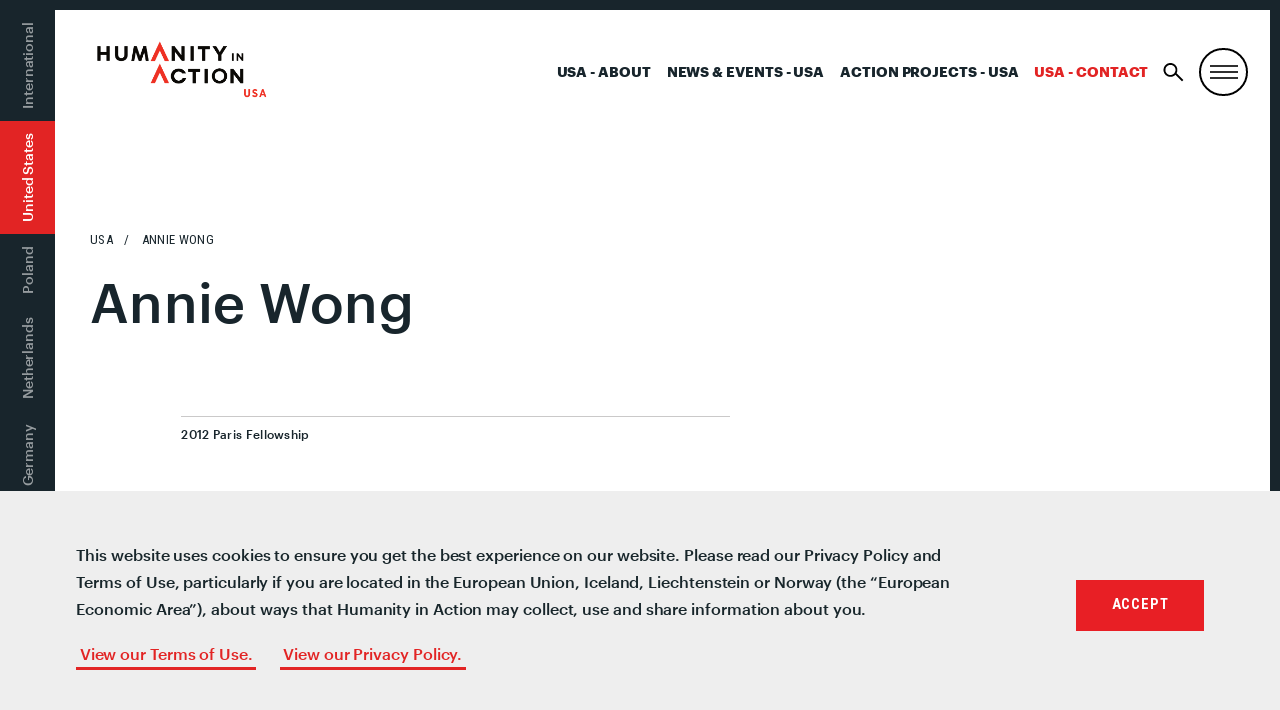

--- FILE ---
content_type: application/javascript; charset=UTF-8
request_url: https://humanityinaction.org/wp-content/themes/hia/assets/js/vendor/scrollama.min.js?ver=1.0.0
body_size: 1639
content:
!function(e,t){"object"==typeof exports&&"undefined"!=typeof module?module.exports=t():"function"==typeof define&&define.amd?define(t):e.scrollama=t()}(this,function(){"use strict";function e(e){for(var t=e.length,n=[],r=0;r<t;r+=1)n.push(e[r]);return n}function t(e){return"scrollama__debug-offset--"+e.id}function n(e){!function(e){var n=e.id,r=e.offsetVal,o=e.stepClass,i=document.createElement("div");i.setAttribute("id",t({id:n})),i.setAttribute("class","scrollama__debug-offset"),i.style.position="fixed",i.style.left="0",i.style.width="100%",i.style.height="0px",i.style.borderTop="2px dashed black",i.style.zIndex="9999";var s=document.createElement("p");s.innerText='".'+o+'" trigger: '+r,s.style.fontSize="12px",s.style.fontFamily="monospace",s.style.color="black",s.style.margin="0",s.style.padding="6px",i.appendChild(s),document.body.appendChild(i)}({id:e.id,offsetVal:e.offsetVal,stepClass:e.stepEl[0].getAttribute("class")})}function r(e){var n=e.id,r=(e.stepOffsetHeight,e.offsetMargin);e.offsetVal;!function(e){var n=e.id,r=e.offsetMargin,o=(e.offsetVal,t({id:n}));document.querySelector("#"+o).style.top=r+"px"}({id:n,offsetMargin:r})}function o(e){var t=e.id,n=e.index,r=e.state,o=function(e){return"scrollama__debug-step--"+e.id+"-"+e.i}({id:t,i:n}),i=document.querySelector("#"+o+"_above"),s=document.querySelector("#"+o+"_below"),a="enter"===r?"block":"none";i&&(i.style.display=a),s&&(s.style.display=a)}return function(){var t=["stepAbove","stepBelow","stepProgress","viewportAbove","viewportBelow"],i={stepEnter:function(){},stepExit:function(){},stepProgress:function(){}},s={},a=null,f=[],u=[],c=[],d=[],p=0,l=0,v=0,g=0,m=0,b=0,x=!1,w=!1,h=!1,y=!1,E=!1,M=!1,A="down",O=[];function I(e){var t=0;if(e.offsetParent)do{t+=e.offsetTop,e=e.offsetParent}while(e);return t<0?0:t}function S(e){return+e.getAttribute("data-scrollama-index")}function H(){window.pageYOffset>m?A="down":window.pageYOffset<m&&(A="up"),m=window.pageYOffset}function P(e){s[e]&&s[e].forEach(function(e){return e.disconnect()})}function q(){var e,t;v=window.innerHeight,e=document.body,t=document.documentElement,g=Math.max(e.scrollHeight,e.offsetHeight,t.clientHeight,t.scrollHeight,t.offsetHeight),l=p*v,x&&(u=f.map(function(e){return e.offsetHeight}),c=f.map(I),w&&F()),h&&r({id:a,stepOffsetHeight:u,offsetMargin:l,offsetVal:p})}function _(e){if(e&&!w)return x&&F(),w=!0,!0;t.forEach(P),w=!1}function C(e,t){var n=S(e);void 0!==t&&(d[n].progress=t);var r={element:e,index:n,progress:d[n].progress};"enter"===d[n].state&&i.stepProgress(r)}function V(e,t){if("above"===t)for(var n=0;n<e;n++){var r=d[n];"enter"!==r.state&&"down"!==r.direction?(k(f[n],"down",!1),j(f[n],"down")):"enter"===r.state&&j(f[n],"down")}else if("below"===t)for(var o=d.length-1;o>e;o--){var i=d[o];"enter"===i.state&&j(f[o],"up"),"down"===i.direction&&(k(f[o],"up",!1),j(f[o],"up"))}}function k(e,t,n){void 0===n&&(n=!0);var r=S(e),s={element:e,index:r,direction:t};d[r].direction=t,d[r].state="enter",E&&n&&"down"===t&&V(r,"above"),E&&n&&"up"===t&&V(r,"below"),i.stepEnter&&!O[r]&&(i.stepEnter(s,d),h&&o({id:a,index:r,state:"enter"}),M&&(O[r]=!0)),y&&C(e)}function j(e,t){var n=S(e),r={element:e,index:n,direction:t};y&&("down"===t&&d[n].progress<1?C(e,1):"up"===t&&d[n].progress>0&&C(e,0)),d[n].direction=t,d[n].state="exit",i.stepExit(r,d),h&&o({id:a,index:n,state:"exit"})}function T(e){var t=e[0];H();var n=t.isIntersecting,r=t.boundingClientRect,o=t.target,i=r.top,s=r.bottom,a=i-l,f=s-l,u=S(o),c=d[u];n&&a<=0&&f>=0&&"down"===A&&"enter"!==c.state&&k(o,A),!n&&a>0&&"up"===A&&"enter"===c.state&&j(o,A)}function R(e){var t=e[0];H();var n=t.isIntersecting,r=t.boundingClientRect,o=t.target,i=r.top,s=r.bottom,a=i-l,f=s-l,u=S(o),c=d[u];n&&a<=0&&f>=0&&"up"===A&&"enter"!==c.state&&k(o,A),!n&&f<0&&"down"===A&&"enter"===c.state&&j(o,A)}function z(e){var t=e[0];H();var n=t.isIntersecting,r=t.target,o=S(r),i=d[o];n&&"down"===A&&"down"!==i.direction&&"enter"!==i.state&&(k(r,"down"),j(r,"down"))}function B(e){var t=e[0];H();var n=t.isIntersecting,r=t.target,o=S(r),i=d[o];n&&"up"===A&&"down"===i.direction&&"enter"!==i.state&&(k(r,"up"),j(r,"up"))}function N(e){var t=e[0];H();var n=t.isIntersecting,r=t.intersectionRatio,o=t.boundingClientRect,i=t.target,s=o.bottom;n&&s-l>=0&&C(i,+r.toFixed(3))}function Y(){s.stepProgress=f.map(function(e,t){var n=u[t]-l+"px 0px "+(-v+l)+"px 0px",r=function(e){for(var t=Math.ceil(e/b),n=[],r=1/t,o=0;o<t;o++)n.push(o*r);return n}(u[t]),o=new IntersectionObserver(N,{rootMargin:n,threshold:r});return o.observe(e),o})}function F(){t.forEach(P),s.viewportAbove=f.map(function(e,t){var n=g-c[t],r=l-v-u[t],o=new IntersectionObserver(z,{rootMargin:n+"px 0px "+r+"px 0px"});return o.observe(e),o}),s.viewportBelow=f.map(function(e,t){var n=-l-u[t],r=l-v+u[t]+g,o=new IntersectionObserver(B,{rootMargin:n+"px 0px "+r+"px 0px"});return o.observe(e),o}),s.stepAbove=f.map(function(e,t){var n=-l+u[t],r=new IntersectionObserver(T,{rootMargin:n+"px 0px "+(l-v)+"px 0px"});return r.observe(e),r}),s.stepAbove=f.map(function(e,t){var n=-l,r=l-v+u[t],o=new IntersectionObserver(R,{rootMargin:n+"px 0px "+r+"px 0px"});return o.observe(e),o}),y&&Y()}var D={};return D.setup=function(t){var r=t.step,o=t.offset;void 0===o&&(o=.5);var i=t.progress;void 0===i&&(i=!1);var s=t.threshold;void 0===s&&(s=4);var u=t.debug;void 0===u&&(u=!1);var c=t.order;void 0===c&&(c=!0);var l,v,g,m,w,A=t.once;return void 0===A&&(A=!1),v=(l="abcdefghijklmnopqrstuv").length,g=Date.now(),a=""+[0,0,0].map(function(e){return l[Math.floor(Math.random()*v)]}).join("")+g,m=r,void 0===w&&(w=document),(f="string"==typeof m?e(w.querySelectorAll(m)):m instanceof Element?e([m]):m instanceof NodeList?e(m):m instanceof Array?m:[]).length?(h=u,y=i,E=c,M=A,D.offsetTrigger(o),b=Math.max(1,+s),x=!0,h&&n({id:a,stepEl:f,offsetVal:p}),f.forEach(function(e,t){return e.setAttribute("data-scrollama-index",t)}),d=f.map(function(){return{direction:null,state:null,progress:0}}),q(),D.enable(),D):(console.error("scrollama error: no step elements"),D)},D.resize=function(){return q(),D},D.enable=function(){return _(!0),D},D.disable=function(){return _(!1),D},D.destroy=function(){_(!1),Object.keys(i).forEach(function(e){return i[e]=null}),Object.keys(s).forEach(function(e){return s[e]=null})},D.offsetTrigger=function(e){return e&&!isNaN(e)?(p=Math.min(Math.max(0,e),1),D):p},D.onStepEnter=function(e){return"function"==typeof e?i.stepEnter=e:console.error("scrollama error: onStepEnter requires a function"),D},D.onStepExit=function(e){return"function"==typeof e?i.stepExit=e:console.error("scrollama error: onStepExit requires a function"),D},D.onStepProgress=function(e){return"function"==typeof e?i.stepProgress=e:console.error("scrollama error: onStepProgress requires a function"),D},D}});
